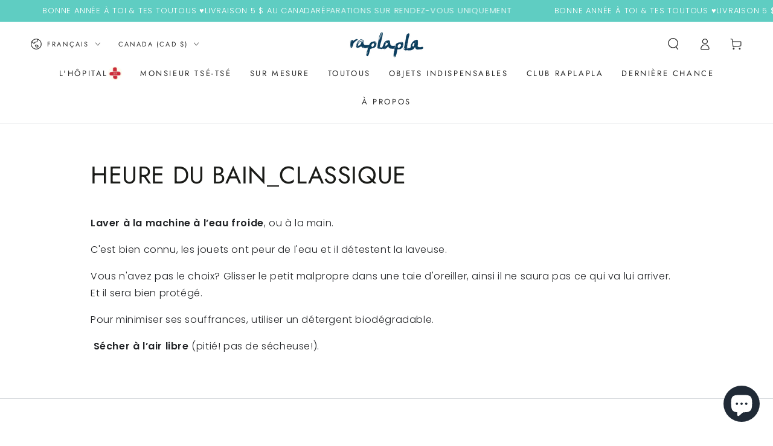

--- FILE ---
content_type: text/css
request_url: https://raplapla.com/cdn/shop/t/28/assets/tepo-product-options.css?v=118199583521625760161725045276
body_size: -635
content:
h3 {
    font-size: 1.3rem;
    text-transform: uppercase;
    letter-spacing: 0.3rem;
}

.tcustomizer__divider--body {
    border-top: 1px solid #D2D5D9;
}

hr {
  border: none;
  height: 0.1rem;
  background-color: rgb(var(--color-border));
  display: block;
  margin: 5rem 0;
}